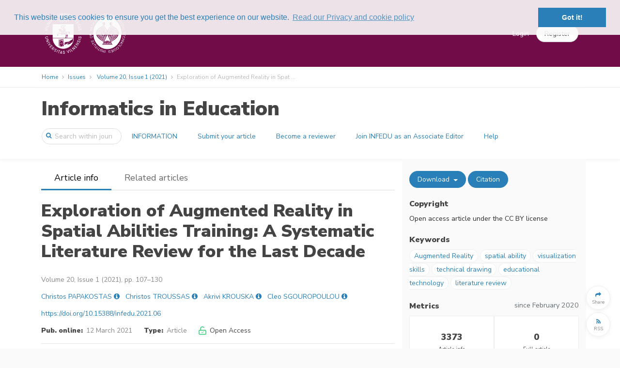

--- FILE ---
content_type: text/html; charset=UTF-8
request_url: https://infedu.vu.lt/journal/INFEDU/article/676/info
body_size: 10576
content:
<!DOCTYPE html>
<html lang="en">
    <head>
        <meta charset="utf-8">
        <meta name="viewport" content="width=device-width, initial-scale=1, shrink-to-fit=no">
        <meta name="csrf-token" content="PofXBfMQbxRXAUz7q20FjVyoMWtU6pwwqApo605h">

            <meta name="keywords" content="Augmented Reality, spatial ability, visualization skills, technical drawing, educational technology, literature review "/>
    <meta name="description" content="Publisher: Vilnius University Institute of Data Science and Digital Technologies, Journal: Informatics in Education, Title: Exploration of Augmented Reality in Spatial Abilities Training - A Systematic Literature Review for the Last Decade, Authors: Christos PAPAKOSTAS, Christos TROUSSAS, Akrivi KROUSKA, Cleo SGOUROPOULOU  , Abstract: This review paper presents a systematic literature review on the use of Augmented Reality (AR) in engineering education, and specifically in student’s spatial ability training, for the last decade. Researchers have explored the benefits of AR, and its application has been of increasing interest in all levels of education. Engineering students tend to have difficulties in acquiring visualization skills, and hence, AR is gaining momentum in enhancing students’ learning achievements. This paper aims to present valuable information to researchers, tutors and software developers of learning technology systems concerning the advantages and limitations of AR in spatial ability training, the incorporation of adaptivity and personalization in AR applications as well as the aspects of spatial ability having been evaluated using AR and the prevalent evaluation methods for AR applications. To this direction, a total of thirty-two (32) studies were reviewed, having been published since 2010. The findings reveal an increase in the number of studies during the last three years. One major conclusion is the improvement of learners’ spatial ability using AR in educational settings, and the noted challenge is the need for more learning content. One research gap that has been identified is the lack of personalization in the developed applications, offering space for future research. Concluding, this area is under-researched, and thus, there is scope for a lot of improvement. ">
    <meta name="abstract" content="This review paper presents a systematic literature review on the use of Augmented Reality (AR) in engineering education, and specifically in student’s spatial ability training, for the last decade. Researchers have explored the benefits of AR, and its application has been of increasing interest in all levels of education. Engineering students tend to have difficulties in acquiring visualization skills, and hence, AR is gaining momentum in enhancing students’ learning achievements. This paper aims to present valuable information to researchers, tutors and software developers of learning technology systems concerning the advantages and limitations of AR in spatial ability training, the incorporation of adaptivity and personalization in AR applications as well as the aspects of spatial ability having been evaluated using AR and the prevalent evaluation methods for AR applications. To this direction, a total of thirty-two (32) studies were reviewed, having been published since 2010. The findings reveal an increase in the number of studies during the last three years. One major conclusion is the improvement of learners’ spatial ability using AR in educational settings, and the noted challenge is the need for more learning content. One research gap that has been identified is the lack of personalization in the developed applications, offering space for future research. Concluding, this area is under-researched, and thus, there is scope for a lot of improvement.">
    <meta name="url" content="https://infedu.vu.lt/journal/INFEDU/article/676">
    <meta name="identifier-URL" content="https://infedu.vu.lt/journal/INFEDU/article/676">

        <meta name="citation_doi" content="10.15388/infedu.2021.06">
            <meta name="citation_title" content="Exploration of Augmented Reality in Spatial Abilities Training: A Systematic Literature Review for the Last Decade">
            <meta name="citation_publication_date" content="2021/03/12">
            <meta name="citation_year" content="2021">
            <meta name="citation_firstpage" content="107">
            <meta name="citation_lastpage" content="130">
            <meta name="citation_publisher" content="Vilnius University Institute of Data Science and Digital Technologies">
            <meta name="citation_journal_title" content="Informatics in Education">
            <meta name="citation_issn" content="1648-5831">
            <meta name="citation_issn" content="2335-8971">
            <meta name="citation_volume" content="20">
            <meta name="citation_issue" content="1">
            <meta name="citation_pdf_url" content="https://infedu.vu.lt/journal/INFEDU/article/676/file/pdf">
            <meta name="citation_fulltext_html_url" content="https://infedu.vu.lt/journal/INFEDU/article/676/text">
            <meta name="citation_abstract_html_url" content="https://infedu.vu.lt/journal/INFEDU/article/676">
            <meta name="dc.identifier" content="doi:10.15388/infedu.2021.06">
            <meta name="citation_author" content="PAPAKOSTAS, Christos">
            <meta name="citation_author" content="TROUSSAS, Christos">
            <meta name="citation_author" content="KROUSKA, Akrivi">
            <meta name="citation_author" content="SGOUROPOULOU, Cleo">
    
    <meta property="og:url" content="https://infedu.vu.lt/journal/INFEDU/article/676">
    <meta property="og:type" content="article">
    <meta property="og:title" content="Exploration of Augmented Reality in Spatial Abilities Training: A Systematic Literature Review for the Last Decade | Informatics in Education | Vilnius University Institute of Data Science and Digital Technologies">
    <meta property="og:image" content="https://infedu.vu.lt/images/logos/publications/infedu-1259201477.png">
    <meta property="og:description" content="This review paper presents a systematic literature review on the use of Augmented Reality (AR) in engineering education, and specifically in student’s spatial ability training, for the last decade. Researchers have explored the benefits of AR, and its application has been of increasing interest in all levels of education. Engineering students tend to have difficulties in acquiring visualization skills, and hence, AR is gaining momentum in enhancing students’ learning achievements. This paper aims to present valuable information to researchers, tutors and software developers of learning technology systems concerning the advantages and limitations of AR in spatial ability training, the incorporation of adaptivity and personalization in AR applications as well as the aspects of spatial ability having been evaluated using AR and the prevalent evaluation methods for AR applications. To this direction, a total of thirty-two (32) studies were reviewed, having been published since 2010. The findings reveal an increase in the number of studies during the last three years. One major conclusion is the improvement of learners’ spatial ability using AR in educational settings, and the noted challenge is the need for more learning content. One research gap that has been identified is the lack of personalization in the developed applications, offering space for future research. Concluding, this area is under-researched, and thus, there is scope for a lot of improvement.">




        <title>
                Exploration of Augmented Reality in Spatial Abilities Training: A Systematic Literature Review for the Last Decade
        </title>

        <link rel=icon href="https://infedu.vu.lt/images/favicon.ico" sizes="16x16" type="image/vnd.microsoft.icon">

                <link href="/css/vu.css?id=b5afcf24a890b5decb1b" rel="stylesheet">
        
            <link rel="alternate" type="application/rss+xml" title="RSS Feed"
  href="https://infedu.vu.lt/journal/INFEDU/feeds/latest" />
<link rel="alternate" type="application/atom+xml" title="Atom Feed"
  href="https://infedu.vu.lt/journal/INFEDU/feeds/latest?format=atom" />



        
            
    <script type="text/javascript" async
        src="https://cdnjs.cloudflare.com/ajax/libs/mathjax/2.7.2/MathJax.js?config=TeX-AMS-MML_HTMLorMML">
    </script>
    <script type="text/x-mathjax-config">
        MathJax.Hub.Config({
            extensions: ["tex2jax.js", "mml2jax.js"],
            jax: ["input/TeX", "input/MathML", "output/HTML-CSS"],
            tex2jax: {
                inlineMath: [['$','$'], ['\\(','\\)']],
                displayMath: [ ["$$","$$"], ["\\[","\\]"] ],
                processEscapes: true
            },
            "HTML-CSS": {
                availableFonts: ["TeX"],
                linebreaks: { automatic: true }
            },
            MMLorHTML: {
                prefer: { Firefox: "HTML"}
            }
        });

        MathJax.Hub.Register.StartupHook("End",function () {
            fitComponentOverflow()
        });
    </script>
    

                    <script>
  (function(i,s,o,g,r,a,m){i['GoogleAnalyticsObject']=r;i[r]=i[r]||function(){
  (i[r].q=i[r].q||[]).push(arguments)},i[r].l=1*new Date();a=s.createElement(o),
  m=s.getElementsByTagName(o)[0];a.async=1;a.src=g;m.parentNode.insertBefore(a,m)
  })(window,document,'script','https://www.google-analytics.com/analytics.js','ga');
  ga('create', 'UA-158872757-1', 'auto');
  ga('send', 'pageview');
</script>
        
        <link rel="stylesheet" type="text/css" href="//cdnjs.cloudflare.com/ajax/libs/cookieconsent2/3.0.3/cookieconsent.min.css" />
<script src="//cdnjs.cloudflare.com/ajax/libs/cookieconsent2/3.0.3/cookieconsent.min.js"></script>
<script>
window.addEventListener("load", function(){
window.cookieconsent.initialise({
  "palette": {
    "popup": {
      "background": "rgba(250, 250, 250, 0.9)",
      "text": "#2980b9"
    },
    "button": {
      "background": "#2980b9"
    }
  },
  "position": "top",
  "content": {
    link: "Read our Privacy and cookie policy",
    href: "https://infedu.vu.lt/privacy"
  }
})});
</script>
    </head>
    <body>
        <div id='app' class="bg-white">
            <header>

    <div class="top-header ">
    <div class="container full-width-container" style="padding-top: 0.5em; padding-bottom: 0.5em;">

    <nav class="navbar navbar-toggleable-md">

        <button class="btn navbar-toggler navbar-toggler-right" type="button" data-toggle="collapse" data-target="#navbarContent" aria-controls="navbarContent" aria-expanded="false" aria-label="Toggle navigation">
            <span class="navbar-toggler-icon navbar-toggler-icon-main"></span>
        </button>

                    <a class="navbar-brand"
                href="https://infedu.vu.lt/journal/INFEDU">
                                    <img class="brand-logo" style="max-height: 100px" src="https://infedu.vu.lt/images/logos/publications/infedu-1259201477.png" alt="Informatics in Education logo"/>
                            </a>
        
        

        <div class="collapse navbar-collapse" id="navbarContent">
            <br class="hidden-lg-up" />
            <hr class="hidden-lg-up side-menu-hr" />
            <ul class="navbar-nav mr-auto" style="padding-right: 20px;">
                                                                                        </ul>

            
                                                <div class="form-inline my-2 my-lg-0" style="flex-wrap: nowrap; ">
                        <a class="top-link" href="https://infedu.vu.lt/login">Login</a>
                        <a class="btn btn-secondary rounded-button" role="button" href="https://infedu.vu.lt/register" style="margin-left: 15px;"><span>Register</span></a>
                    </div>
                    <hr class="hidden-lg-up side-menu-hr" />
                                    </div>

    </nav>

    </div>
    </div>

    <div class="breadcrumb-container">
        <div class="container full-width-container">
                <ol class="breadcrumb">
    <li class="breadcrumb-item"><a href="https://infedu.vu.lt/journal/INFEDU">Home</a></li>


        <li class="breadcrumb-item"><a href="https://infedu.vu.lt/journal/INFEDU/issues">Issues</a></li>
    <li class="breadcrumb-item">
        <a href="https://infedu.vu.lt/journal/INFEDU/issue/43">Volume 20, Issue 1 (2021)
        </a>
    </li>
        <li class="breadcrumb-item active">Exploration of Augmented Reality in Spat ...</li>
</ol>


        </div>
    </div>

        <div class="content-header publication-content-header">
    <div class="container">
        <div class="row">
            <div class="col-lg-12">
                <h1>
                    <a class="publication-head" href="https://infedu.vu.lt/journal/INFEDU">
                        Informatics in Education
                    </a>
                </h1>
            </div>
        </div>
        <div class="row">
            <nav class="navbar navbar-toggleable-md" style="width: 100%;">
                <button
                        id="journal-navbar-toggler"
                        class="btn navbar-toggler navbar-toggler-right rounded-button"
                        type="button"
                        data-toggle="collapse"
                        data-target="#navbarJournal"
                        aria-controls="navbarJournal"
                        aria-expanded="false"
                        aria-label="Toggle navigation"
                        style="display: none;">
                    <i id="down-icon" class="fa fa-2x fa-angle-down"></i>
                    <i id="up-icon" class="fa fa-2x fa-angle-up" style="display: none;"></i>
                </button>
                <form class="form-inline"
                      method="GET"
                      action="https://infedu.vu.lt/journal/INFEDU/search">
                    <div class="input-group search-group publication-search">
                        <span class="fa fa-search"></span>
                        <input
                                class="form-control"
                                placeholder="Search within journal"
                                name="text"
                                type="search">
                    </div>
                </form>
                <div class="collapse navbar-collapse" id="navbarJournal">
                                            <a
                                class="btn mx-1 publication-button" 
                                href="/journal/INFEDU/information">
                            INFORMATION
                        </a>
                                            <a
                                class="btn mx-1 publication-button" 
                                href="/journal/INFEDU/information/submit-your-article">
                            Submit your article
                        </a>
                                            <a
                                class="btn mx-1 publication-button" 
                                href="/journal/INFEDU/information/become-a-peer-reviewer">
                            Become a reviewer
                        </a>
                                            <a
                                class="btn mx-1 publication-button" 
                                href="/journal/INFEDU/information/invitation-to-join-infedu-as-an-associate-editor">
                            Join INFEDU as an Associate Editor
                        </a>
                                            <a
                                class="btn mx-1 publication-button" 
                                href="/journal/INFEDU/information/Contacts">
                            Help
                        </a>
                                                        </div>
            </nav>
        </div>
    </div>
</div>




</header>


            <div class="container">
                            </div>

            <div class="container">
                    <div class="row">
    <div id="main-panel" class="col-lg-8 article-info-left">
        <div class="row location-header">
    <div class="col-lg-12" style="display: flex;">
        <div style="flex: 1 1 auto;">
            <ul class="nav">
                <li class="nav-item
                    location-active
                    ">
                    <a class="nav-link" href="https://infedu.vu.lt/journal/INFEDU/article/676">Article info</a>
                </li>

                
                                    <li class="nav-item
                        d-none d-md-block
                        d-block
                        ">
                        <a class="nav-link" href="https://infedu.vu.lt/journal/INFEDU/article/676/related">Related articles</a>
                    </li>
                
                                <li class="nav-item dropdown d-md-none d-none">
                    <a class="nav-link dropdown-toggle" href="#" id="navbarDropdown" role="button" data-toggle="dropdown" aria-haspopup="true" aria-expanded="false">
                        More
                    </a>
                    <div class="dropdown-menu" aria-labelledby="navbarDropdown">
                        <a
                            class="dropdown-item d-none"
                            href="https://infedu.vu.lt/journal/INFEDU/article/676">Article info</a>
                        
                                                <a
                            class="dropdown-item "
                            href="https://infedu.vu.lt/journal/INFEDU/article/676/related">Related articles</a>
                        
                                            </div>
                </li>
            </ul>
        </div>
        <div
            class="hidden-lg-up "
            style="flex: 0 0 60px;">
            <button type="button" class="btn button-circle secondary-hamburger" onclick="togglePanels()">
                <i class="fa fa-2x fa-angle-left"></i>
            </button>
        </div>
    </div>
</div>
<br/>



        <section>
    <div class="row">
    <div class="col-lg-12" style="display: flex;">
                    <div style="flex: 1 1 auto;"></div>
                <div
                class="hidden-xs-up"
                style="flex: 0 0 60px;">
            <button type="button" class="btn button-circle secondary-hamburger" onclick="togglePanels()">
                <i class="fa fa-2x fa-bars"></i>
            </button>
        </div>
    </div>
</div>


    <div class="row">
    <div class="col-lg-12">
        <div class="article-main-title">Exploration of Augmented Reality in Spatial Abilities Training: A Systematic Literature Review for the Last Decade        <span class="regular-font-size"></span>
        </div>
    </div>
</div>
<div class="row">
    <div class="col-lg-12">
            </div>
</div>




</section>

<section>
    <div class="row">
    <div class="col-lg-12 article-compound">
        Volume 20, Issue 1 (2021), pp. 107&ndash;130
            

    </div>
</div>


</section>

<section>
    <div style="padding-bottom: 1em">
            <span>
            <a title="Search for more publications by the author" href="https://infedu.vu.lt/search?author=Christos%20PAPAKOSTAS">Christos PAPAKOSTAS</a>
            <sup>
                                             </sup>
                                        <a
                    class="active-element"
                    data-toggle="popover"
                    data-html="true"
                    data-content='<div>
    <div>
        <strong>Christos PAPAKOSTAS</strong>
                <a
            title="Search for more publications by the author"
            href="https://infedu.vu.lt/search?author=Christos%20PAPAKOSTAS"><i
                class="fa fa-search"></i></a>
    </div>

    
        <br/>
    <div>
        <a
            title="Contact the author: cpapakostas@uniwa.gr"
            href="mailto:cpapakostas@uniwa.gr">
            cpapakostas@uniwa.gr
        </a>
    </div>
    
            <br/>
        Department of Informatics and Computer Engineering, University of West Attica, Greece&nbsp;<a
            title="Search for more publications from the affiliation"
            href="https://infedu.vu.lt/search?affiliation=Department%20of%20Informatics%20and%20Computer%20Engineering%2C%20University%20of%20West%20Attica%2C%20Greece"><i
                class="fa fa-search"></i></a>    
</div>


'
                    data-placement="bottom">
                        <i title="View author details" class="fa fa-info-circle like-link"></i></a>
                    </span>
        &nbsp;
            <span>
            <a title="Search for more publications by the author" href="https://infedu.vu.lt/search?author=Christos%20TROUSSAS">Christos TROUSSAS</a>
            <sup>
                                             </sup>
                                        <a
                    class="active-element"
                    data-toggle="popover"
                    data-html="true"
                    data-content='<div>
    <div>
        <strong>Christos TROUSSAS</strong>
                <a
            title="Search for more publications by the author"
            href="https://infedu.vu.lt/search?author=Christos%20TROUSSAS"><i
                class="fa fa-search"></i></a>
    </div>

    
        <br/>
    <div>
        <a
            title="Contact the author: ctrouss@uniwa.gr"
            href="mailto:ctrouss@uniwa.gr">
            ctrouss@uniwa.gr
        </a>
    </div>
    
            <br/>
        Department of Informatics and Computer Engineering, University of West Attica, Greece&nbsp;<a
            title="Search for more publications from the affiliation"
            href="https://infedu.vu.lt/search?affiliation=Department%20of%20Informatics%20and%20Computer%20Engineering%2C%20University%20of%20West%20Attica%2C%20Greece"><i
                class="fa fa-search"></i></a>    
</div>


'
                    data-placement="bottom">
                        <i title="View author details" class="fa fa-info-circle like-link"></i></a>
                    </span>
        &nbsp;
            <span>
            <a title="Search for more publications by the author" href="https://infedu.vu.lt/search?author=Akrivi%20KROUSKA">Akrivi KROUSKA</a>
            <sup>
                                             </sup>
                                        <a
                    class="active-element"
                    data-toggle="popover"
                    data-html="true"
                    data-content='<div>
    <div>
        <strong>Akrivi KROUSKA</strong>
                <a
            title="Search for more publications by the author"
            href="https://infedu.vu.lt/search?author=Akrivi%20KROUSKA"><i
                class="fa fa-search"></i></a>
    </div>

    
        <br/>
    <div>
        <a
            title="Contact the author: akrouska@uniwa.gr"
            href="mailto:akrouska@uniwa.gr">
            akrouska@uniwa.gr
        </a>
    </div>
    
            <br/>
        Department of Informatics and Computer Engineering, University of West Attica, Greece&nbsp;<a
            title="Search for more publications from the affiliation"
            href="https://infedu.vu.lt/search?affiliation=Department%20of%20Informatics%20and%20Computer%20Engineering%2C%20University%20of%20West%20Attica%2C%20Greece"><i
                class="fa fa-search"></i></a>    
</div>


'
                    data-placement="bottom">
                        <i title="View author details" class="fa fa-info-circle like-link"></i></a>
                    </span>
        &nbsp;
            <span>
            <a title="Search for more publications by the author" href="https://infedu.vu.lt/search?author=Cleo%20SGOUROPOULOU">Cleo SGOUROPOULOU</a>
            <sup>
                                             </sup>
                                        <a
                    class="active-element"
                    data-toggle="popover"
                    data-html="true"
                    data-content='<div>
    <div>
        <strong>Cleo SGOUROPOULOU</strong>
                <a
            title="Search for more publications by the author"
            href="https://infedu.vu.lt/search?author=Cleo%20SGOUROPOULOU"><i
                class="fa fa-search"></i></a>
    </div>

    
        <br/>
    <div>
        <a
            title="Contact the author: csgouro@uniwa.gr"
            href="mailto:csgouro@uniwa.gr">
            csgouro@uniwa.gr
        </a>
    </div>
    
            <br/>
        Department of Informatics and Computer Engineering, University of West Attica, Greece&nbsp;<a
            title="Search for more publications from the affiliation"
            href="https://infedu.vu.lt/search?affiliation=Department%20of%20Informatics%20and%20Computer%20Engineering%2C%20University%20of%20West%20Attica%2C%20Greece"><i
                class="fa fa-search"></i></a>    
</div>


'
                    data-placement="bottom">
                        <i title="View author details" class="fa fa-info-circle like-link"></i></a>
                    </span>
        &nbsp;
    
    </div>

<div class="modal fade" id="contributorsListModal" aria-labelledby="contributorsListModalLabel">
    <div class="modal-dialog modal-lg" role="document">
        <div class="modal-content">
            <div class="modal-header">
                <h4 class="modal-title" id="contributorsListModalLabel">Authors</h4>
                <input type="hidden" id="contributorsListItem" name="contributorsListItem" value=""/>
                &nbsp;
                <button type="button" class="close" data-dismiss="modal" aria-label="Close">
                    <span aria-hidden="true"><i class="fa fa-close"></i></span>
                </button>
            </div>
            <div class="modal-body">
                <div class="contributors-list pre-scrollable" id="contributorsList">
                    Placeholder
                </div>
            </div>
            <div class="modal-footer">
                <button type="button" class="btn btn-secondary" data-dismiss="modal">Close</button>
            </div>
        </div>
    </div>
</div>





</section>

<section>
    <div style="padding-bottom: 1em">
    <a target="_blank" href="https://doi.org/10.15388/infedu.2021.06">https://doi.org/10.15388/infedu.2021.06</a>
</div>


</section>

<section>
    <div class="row">
    <div class="col-lg-12">
                    <span class="article-field-name">Pub. online:</span> <span class="article-field-value">12 March 2021</span>
                &nbsp;&nbsp;&nbsp;&nbsp;
        <span class="article-field-name">Type:</span> <span class="article-field-value">Article</span>
        &nbsp;&nbsp;&nbsp;&nbsp;
                <span style="white-space: nowrap">
            <img class="access-icon"
                src="https://infedu.vu.lt/images/icons/unlocked.svg"
                alt="Open access"
                title="Open access"><span class="article-field">Open Access</span>
        </span>
            </div>
    </div>


</section>

<section>
    </section>

<hr/>

<section>
    <div class="row">
    <div class="col-lg-12">
        <div class="row">
                                                            <div class="col-lg-3 col-6 col-sm-6">
                <span class="article-field-name">Published</span><br/><span class="article-field-value">12 March 2021</span>
            </div>
                    </div>
    </div>
</div>



</section>

<hr/>






        <section>
                    </section>

        <section>
            <div class="row html-preview">
        <div class="col-lg-12">
            <h4>Abstract</h4>
            <div class="html-preview">
                <div class="first para" id="idm66">This review paper presents a systematic literature review on the use of Augmented Reality (AR) in engineering education, and specifically in student’s spatial ability training, for the last decade. Researchers have explored the benefits of AR, and its application has been of increasing interest in all levels of education. Engineering students tend to have difficulties in acquiring visualization skills, and hence, AR is gaining momentum in enhancing students’ learning achievements. This paper aims to present valuable information to researchers, tutors and software developers of learning technology systems concerning the advantages and limitations of AR in spatial ability training, the incorporation of adaptivity and personalization in AR applications as well as the aspects of spatial ability having been evaluated using AR and the prevalent evaluation methods for AR applications. To this direction, a total of thirty-two (32) studies were reviewed, having been published since 2010. The findings reveal an increase in the number of studies during the last three years. One major conclusion is the improvement of learners’ spatial ability using AR in educational settings, and the noted challenge is the need for more learning content. One research gap that has been identified is the lack of personalization in the developed applications, offering space for future research. Concluding, this area is under-researched, and thus, there is scope for a lot of improvement.</div>

            </div>
        </div>
    </div>
    <br/>


        </section>

        <section>
                    </section>

        <section>
                    </section>

        <section>
                    </section>

        <section>
            <div class="item-actions btn-grid">
        <span class="hidden-lg-up">
                    <a title="View related items"
                class="btn btn-primary rounded-button"
                href="https://infedu.vu.lt/journal/INFEDU/article/676/related">
                Related articles
            </a>
                    </span>
    <span class="dropdown">
        <button
            class="btn btn-primary dropdown-toggle rounded-button"
            type="button"
            title="Download article files"
            data-toggle="dropdown"
            aria-haspopup="true"
            aria-expanded="false">
            Download
        </button>
        <span class="dropdown-menu" aria-label="Download article files">
                            <a class="dropdown-item"
                    title="Download PDF"
                    href="https://infedu.vu.lt/journal/INFEDU/article/676/file/pdf">
                    PDF
                </a>
                                        <a class="dropdown-item"
                    title="Download XML"
                    href="https://infedu.vu.lt/journal/INFEDU/article/676/file/xml">
                    XML
                </a>
                    </span>
    </span>
    <span class="hidden-sm-down">
        <button
            type="button"
            class="btn btn-primary rounded-button"
            title="Export article citation"
            onclick="setExportCitationItems([676]); $('#exportCitationModal').modal('show')">
            Citation
        </button>
        
            
            
            
            
            
        
    </span>
        </div>


        </section>
    </div>

    <div id="side-panel" class="col-lg-4 hidden-md-down article-info-right">
        <section>
            <div class="item-actions btn-grid">
        <span class="hidden-lg-up">
                    <a title="View related items"
                class="btn btn-primary rounded-button"
                href="https://infedu.vu.lt/journal/INFEDU/article/676/related">
                Related articles
            </a>
                    </span>
    <span class="dropdown">
        <button
            class="btn btn-primary dropdown-toggle rounded-button"
            type="button"
            title="Download article files"
            data-toggle="dropdown"
            aria-haspopup="true"
            aria-expanded="false">
            Download
        </button>
        <span class="dropdown-menu" aria-label="Download article files">
                            <a class="dropdown-item"
                    title="Download PDF"
                    href="https://infedu.vu.lt/journal/INFEDU/article/676/file/pdf">
                    PDF
                </a>
                                        <a class="dropdown-item"
                    title="Download XML"
                    href="https://infedu.vu.lt/journal/INFEDU/article/676/file/xml">
                    XML
                </a>
                    </span>
    </span>
    <span class="hidden-sm-down">
        <button
            type="button"
            class="btn btn-primary rounded-button"
            title="Export article citation"
            onclick="setExportCitationItems([676]); $('#exportCitationModal').modal('show')">
            Citation
        </button>
        
            
            
            
            
            
        
    </span>
            <button
                type="button"
                class="hidden-lg-up btn button-circle secondary-hamburger pull-right toggle-panels-button"
                onclick="togglePanels()"
                style="display: none; margin-right: 10px; margin-top: -10px;">
            <i class="fa fa-2x fa-angle-right"></i>
        </button>
        </div>


        </section>

        <br/>

        <section>
                    </section>

        <section>
    <div class="side-section-heading">Copyright</div>
Open access article under the CC BY license<br/>

<div>
</div>

<div>
    <span class="text-muted"></span>
</div>


</section>

<section>
    <br>
    <div class="side-section-heading">Keywords</div>
            <a class="keyword inline" href="https://infedu.vu.lt/search?keywords%5B%5D=1187">Augmented Reality</a>
            <a class="keyword inline" href="https://infedu.vu.lt/search?keywords%5B%5D=1200">spatial ability</a>
            <a class="keyword inline" href="https://infedu.vu.lt/search?keywords%5B%5D=1242">visualization skills</a>
            <a class="keyword inline" href="https://infedu.vu.lt/search?keywords%5B%5D=1243">technical drawing</a>
            <a class="keyword inline" href="https://infedu.vu.lt/search?keywords%5B%5D=320">educational technology</a>
            <a class="keyword inline" href="https://infedu.vu.lt/search?keywords%5B%5D=1244">literature review</a>
    

</section>

<section>
    </section>

<section>
    </section>

<br>

<section>
    <div class="side-section-heading">
    <div class="row">
        <div class="col">Metrics</div>
                    <div class="col col-auto text-muted font-weight-normal small-90">
                since February 2020
            </div>
            </div>
</div>

<div class="row">
    <div class="col-lg-12">
        <div class="table metrics-table">
                                                <div title="Total number of home page views">
                        <span class="card-title" style="padding: 0px;">3373</span><br>
                        <p><small><strong>Article info</strong><br>views</small></p>
                    </div>
                                                    <div title="Total number of full text page views">
                        <span class="card-title" style="padding: 0px;">0</span><br>
                        <p><small><strong>Full article</strong><br>views</small></p>
                    </div>
                                                        <div title="Total number of PDF downloads">
                    <span class="card-title" style="padding: 0px;">1761</span><br>
                    <p><small><strong>PDF</strong><br>downloads</small></p>
                </div>
                                        <div title="Total number of XML downloads">
                    <span class="card-title" style="padding: 0px;">474</span><br>
                    <p><small><strong>XML</strong><br>downloads</small></p>
                </div>
                    </div>
    </div>
</div>


</section>


    </div>

</div>

<div class="modal fade" id="exportCitationModal" aria-labelledby="exportCitationModalLabel" tabindex="-1">
    <div class="modal-dialog modal-lg" role="document">
        <div class="modal-content">
            <div class="modal-header">
                <h4 class="modal-title" id="exportCitationModalLabel">Export citation</h4>
                <button type="button" class="close" data-dismiss="modal" aria-label="Close">
                    <span aria-hidden="true"><i class="fa fa-close"></i></span>
                </button>
            </div>
            <div class="modal-body">
                <h5>Copy and paste formatted citation</h5>
                <input type="hidden" id="exportCitationItems" name="exportCitationItems" value=""/>
                <div class="form-group">
                    <label class="control-label">Formatted citation</label>
                    <div class="citation-box pre-scrollable" id="formattedCitation">
                        Placeholder
                    </div>
                </div>
                <div class="form-group">
                    <label>Citation style</label>
                    <select id="citationStyle"
                            class="form-control select-filter"
                            name="citationStyle"
                            onchange="updateFormattedCitation()">
                                                    <option value="ams" selected>
                                AMS -- Americal Mathematical Society
                            </option>
                                                    <option value="apa" >
                                APA -- American Psychological Association 6th ed.
                            </option>
                                                    <option value="chicago" >
                                Chicago -- The Chicago Manual of Style 17th ed.
                            </option>
                                            </select>
                </div>

                <hr/>
                <h5>Download citation in file</h5>
                <div class="form-group">
                    <label>Export format</label>
                    <select id="exportFormat"
                            class="form-control select-filter"
                            name="exportFormat">
                                                    <option value="bibtex" selected>
                                BibTeX
                            </option>
                                                    <option value="ris" >
                                RIS
                            </option>
                                            </select>
                </div>
            </div>
            <div class="modal-footer">
                <button type="button" class="btn btn-primary mr-auto rounded-button" onclick="downloadExportedCitation()">Download</button>
                <button type="button" class="btn btn-secondary rounded-button" data-dismiss="modal">Close</button>
            </div>
        </div>
    </div>
</div>





    <script type="text/javascript" src="//s7.addthis.com/js/300/addthis_widget.js#pubid=ra-598334718f2c6466" async="async"></script>
<div class="floating-button-group">
    <div>
        <a role="button"
                class="btn btn-secondary button-circle
                addthis_button_more"
                title="Share">
            <p style="margin-top:10px">
                <i class="fa fa-share circle-icon"></i><br>
                <span class="circle-text">Share</span>
            </p>
        </a>
    </div>
            <div>
            <a role="button"
                    class="btn btn-secondary button-circle"
                    target="_blank"
                    type="application/rss+xml"
                    rel="alternate"
                    title="Journal newest articles RSS feed"
                    href="https://infedu.vu.lt/journal/INFEDU/feeds/latest">
                <p style="margin-top:10px">
                    <i class="fa fa-rss circle-icon"></i><br>
                    <span class="circle-text">RSS</span>
                </p>
            </a>
        </div>
        <div id="to-top-container" style="display: none;">
        <button type="button"
                class="btn btn-secondary button-circle"
                title="Scroll to the top of page"
                onclick="$('html, body').animate({scrollTop:0}, 600);">
            <i class="fa fa-chevron-up circle-icon"></i><br>
            <span class="circle-text">To top</span>
        </button>
    </div>
</div>



            </div>

            
            <footer>
    <div class="dynamic-footer">
        <div class="container">
            <div class="row">
                                    <div class="col-lg-3 footer-block" style="overflow: hidden;
                                                ">
                        <h2>INFORMATICS IN EDUCATION</h2>
<ul>
<li>Online ISSN: 2335-8971</li>
<li>Print ISSN: 1648-5831</li>
<li>Copyright &copy; 2024 Vilnius University</li>
<li>&nbsp;</li>
</ul>
                    </div>
                                    <div class="col-lg-2 footer-block" style="overflow: hidden;
                                                ">
                        <h2>For contributors</h2>
<ul>
<li><a href="/journal/INFEDU/information/submit-your-article">Submit</a></li>
<li><a href="/journal/INFEDU/information/journal-policy">OA Policy</a></li>
</ul>
                    </div>
                                    <div class="col-lg-4 footer-block" style="overflow: hidden;
                                                ">
                        <h2>Contact us</h2>
<ul>
<li>Institute of Data Science and Digital Technologies,</li>
<li>Vilnius University,&nbsp;Akademijos St. 4,&nbsp;08412, Vilnius, Lithuania</li>
<li>E-mail: <a href="mailto:editorial@infedu.lt">editorial@infedu.lt</a></li>
</ul>
                    </div>
                            </div>
        </div>
    </div>
    <div class="static-footer">
        <div class="container">
                        <a href="https://publimill.vtex.lt">Powered by PubliMill</a>
                                    <span>&nbsp;&bull;&nbsp;</span>
                        <a href="https://infedu.vu.lt/privacy">Privacy policy</a>
        </div>
    </div>
</footer>



        </div>

        <script>
            window.Laravel = {"csrfToken":"PofXBfMQbxRXAUz7q20FjVyoMWtU6pwwqApo605h"};
        </script>
        <script src="/js/app.js?id=ee35dd09b081a50f54f7"></script>
        <script src="/js/vendor.js?id=1ef1ff981ea3b2b6dedf"></script>
        <script src="/js/manifest.js?id=3c768977c2574a34506e"></script>

        
<script type="text/javascript">

    function fitOverflow(elementClass, className){
        $(elementClass).each(function(){
            if (this.offsetWidth < this.scrollWidth) {
                $(this).addClass(className);
            } else {
                $(this).removeClass(className);
            }
        });
    };

    function fitComponentOverflow() {
        fitOverflow(
            'div.panel.fig, div.panel.table-wrap, div.panel.disp-formula, div.statement.panel',
            'panel-overflow'
        )
    }

    var resizeTimer;

    $(window).on('resize', function(e) {
        clearTimeout(resizeTimer);
        resizeTimer = setTimeout(function() {
            fitComponentOverflow();
        }, 250);
    });

</script>

<script type='text/javascript'>
    $('#journal-navbar-toggler').click(function() {
        $('#down-icon').toggle();
        $('#up-icon').toggle();
    });
</script>
    <script type='text/javascript'>
    var medium = false;
    $(window).on('resize', setWindowWidth);
    setWindowWidth();

    function setWindowWidth()
    {
        var width = $(window).width();
        var side = $('#side-panel');
        if (width < 992 && width > 767) {
            medium = true;
            side.css({
                'height': 'auto',
                'width': '0',
                'position': 'absolute',
                'z-index': '1',
                'top': '0',
                'right': '0',
                'transition': '0.5s'
            });
        } else {
            medium = false;
            side.removeAttr("style");
        }
    }

    function togglePanels()
    {
        var main = $('#main-panel');
        var side = $('#side-panel');
        if (!side.is(":visible")) {
            if (!medium) {
                main.hide();
            }
            side.removeClass('hidden-md-down');
            $('.toggle-panels-button').show();
            side.show();
            if (medium) {
                side.width('400px');
            }
        } else {
            if (medium) {
                side.width('0px');
            }
            setTimeout(function (){
                side.hide();
                side.addClass('hidden-md-down');
                $('.toggle-panels-button').hide();
            }, 500);
            if (!medium) {
                main.show();
            }
        }
    }
</script>
    <script type='text/javascript'>
        window.onscroll = function() {
            if (document.body.scrollTop > 20 || document.documentElement.scrollTop > 20) {
                $('#to-top-container').slideDown();
            } else {
                $('#to-top-container').slideUp();
            }
        }
    </script>
    <script type='text/javascript'>
        function updateContributorsList() {
            $.get(
                'https://infedu.vu.lt/list-contributors'
                    + '?'
                    + $('#contributorsListItem').val(),
                function(data) {
                    $('#contributorsList').html(data);
                }
            );
        };

        function setContributorsListItem(item) {
            $('#contributorsListItem').val('item=' + item);
        }

        $('#contributorsListModal').on('show.bs.modal', function (e) {
            updateContributorsList();
        });
    </script>
    <script type='text/javascript'>
        $(function () {
          $('[data-toggle="popover"]').popover({
            container: 'body'
          })
        })

        $('body').on('click', function (e) {
            $('[data-toggle="popover"]').each(function () {
                //the 'is' for buttons that trigger popups
                //the 'has' for icons within a button that triggers a popup
                if (!$(this).is(e.target) && $(this).has(e.target).length === 0 && $('.popover').has(e.target).length === 0) {
                    $(this).popover('hide');
                }
            });
        });

        // Popup position
        $("[data-toggle='popover']").on('inserted.bs.popover', function (e) {
            let boxWidth = $('.popover').outerWidth();
            let buttomPosition = $(this).offset().left + $(this).width() / 2;
            let left = buttomPosition - boxWidth / 2;
            let clientWidth = document.body.clientWidth;

            if (left < 0) {
                $(this).data('bs.popover').config.offset = '0, ' + left;
                $('.popover').attr("style", "--left-arrow:" + buttomPosition + "px");
            } else if (boxWidth + left > clientWidth) {
                if (boxWidth > clientWidth) {
                    $(this).data('bs.popover').config.offset = '0, ' + left;
                    $('.popover').attr("style", "--left-arrow:" + buttomPosition + "px");
                } else {
                    $(this).data('bs.popover').config.offset = '0, ' + (-(clientWidth - (boxWidth + left)));
                    $('.popover').attr("style", "--left-arrow:" + (boxWidth - (clientWidth - buttomPosition)) + "px");
                }
            } else {
                $(this).data('bs.popover').config.offset = '0, 0';
                $('.popover').attr("style", "--left-arrow:50%");
            }
        });
    </script>
    <script type='text/javascript'>
        function updateFormattedCitation() {
            $.get(
                'https://infedu.vu.lt/format-citations'
                    + '?'
                    + $('#exportCitationItems').val()
                    + '&style='
                    + $('#citationStyle').val(),
                function(data) {
                    $('#formattedCitation').html(data['citations'].join('<br/><br/>'));
                }
            );
        };

        function downloadExportedCitation() {
            var path = 'https://infedu.vu.lt/export-citations'
                + '?'
                + $('#exportCitationItems').val()
                + '&format='
                + $('#exportFormat').val();
            document.location.href = path;
        };

        function setExportCitationItems(items) {
            var queryItems = [];
            for (var i=0; i<items.length; i++) {
                queryItems.push('item[]=' + items[i]);
            }
            $('#exportCitationItems').val(queryItems.join('&'));
        }

        $('#exportCitationModal').on('show.bs.modal', function (e) {
            updateFormattedCitation();
        });
    </script>

        
    </body>
</html>




--- FILE ---
content_type: text/plain
request_url: https://www.google-analytics.com/j/collect?v=1&_v=j102&a=618641031&t=pageview&_s=1&dl=https%3A%2F%2Finfedu.vu.lt%2Fjournal%2FINFEDU%2Farticle%2F676%2Finfo&ul=en-us%40posix&dt=Exploration%20of%20Augmented%20Reality%20in%20Spatial%20Abilities%20Training%3A%20A%20Systematic%20Literature%20Review%20for%20the%20Last%20Decade&sr=1280x720&vp=1280x720&_u=IEBAAEABAAAAACAAI~&jid=931261251&gjid=2065661648&cid=1362889775.1769018201&tid=UA-158872757-1&_gid=912356284.1769018201&_r=1&_slc=1&z=441366956
body_size: -449
content:
2,cG-4TZ6CBNRYE